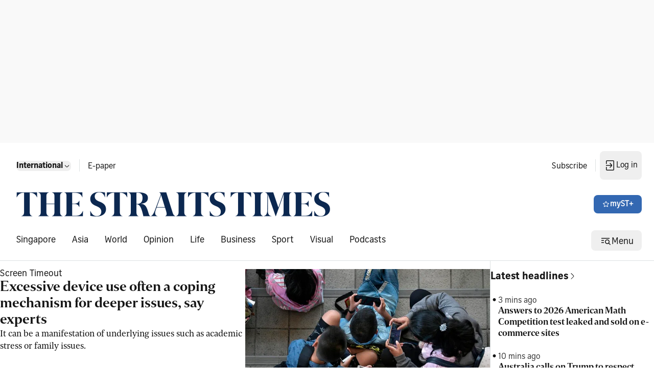

--- FILE ---
content_type: application/javascript; charset=utf-8
request_url: https://fundingchoicesmessages.google.com/f/AGSKWxWSMRYtrdeofHmEhoN5n-iyb0ggogqEqta3MZCY1xRH6jITVAz4tQNQ759G9nQI6ol-d4wVN9g1gd6exJJIi8PfuXJV5nEtLQ-jcfMNrcY8kArCqk82WflIAiTJcSvGIYoi0_JLKI6KMh60IjSr-fD3pUnTi0bzwr-hs39KUQa-NDTITHXmPdM4axyD/_/etology./ad_configurations_/googlead336x280.-banner-ad./ad-banner-
body_size: -1287
content:
window['7079fb2e-8566-48b6-95fc-87c832df320d'] = true;